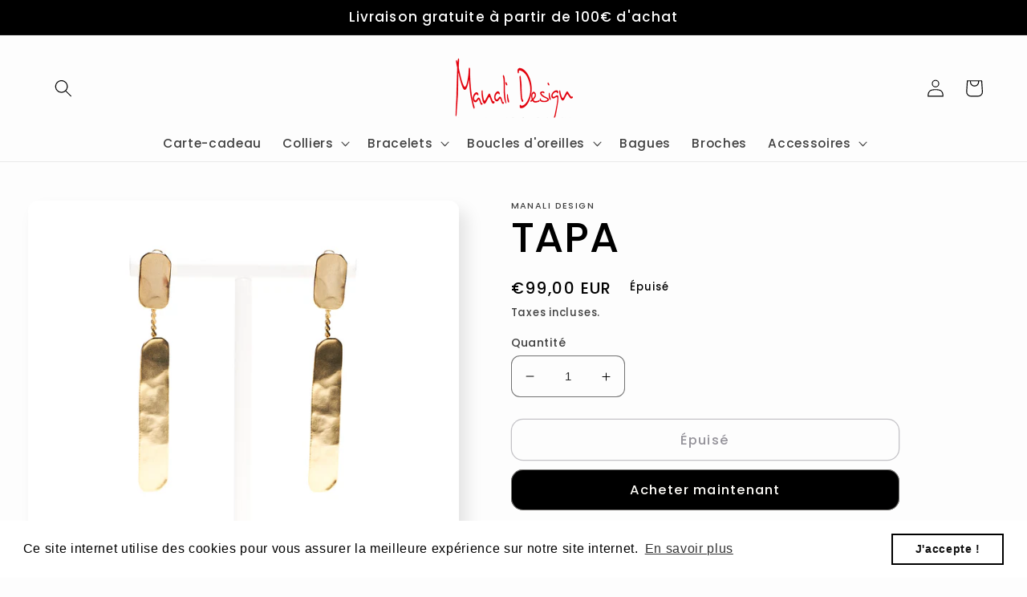

--- FILE ---
content_type: text/javascript
request_url: https://manalidesign.fr/cdn/shop/t/3/assets/globocheckout.lib.js?v=123078136667041530111667296352
body_size: 13257
content:
(function(t,e){typeof exports=="object"&&typeof module!="undefined"?module.exports=e():typeof define=="function"&&define.amd?define(e):(t=t||self).Liquid=e()})(this,function(){"use strict";var r=function(t2,e2){return(r=Object.setPrototypeOf||{__proto__:[]}instanceof Array&&function(t3,e3){t3.__proto__=e3}||function(t3,e3){for(var n2 in e3)e3.hasOwnProperty(n2)&&(t3[n2]=e3[n2])})(t2,e2)};function i(t2,e2){function n2(){this.constructor=t2}r(t2,e2),t2.prototype=e2===null?Object.create(e2):(n2.prototype=e2.prototype,new n2)}var m=function(){return(m=Object.assign||function(t2){for(var e2,n2=1,r2=arguments.length;n2<r2;n2++)for(var i2 in e2=arguments[n2])Object.prototype.hasOwnProperty.call(e2,i2)&&(t2[i2]=e2[i2]);return t2}).apply(this,arguments)};function p(s2,o2,u2,a2){return new(u2||(u2=Promise))(function(t2,e2){function n2(t3){try{i2(a2.next(t3))}catch(t4){e2(t4)}}function r2(t3){try{i2(a2.throw(t3))}catch(t4){e2(t4)}}function i2(e3){e3.done?t2(e3.value):new u2(function(t3){t3(e3.value)}).then(n2,r2)}i2((a2=a2.apply(s2,o2||[])).next())})}function d(n2,r2){var i2,s2,o2,t2,u2={label:0,sent:function(){if(1&o2[0])throw o2[1];return o2[1]},trys:[],ops:[]};return t2={next:e2(0),throw:e2(1),return:e2(2)},typeof Symbol=="function"&&(t2[Symbol.iterator]=function(){return this}),t2;function e2(e3){return function(t3){return function(e4){if(i2)throw new TypeError("Generator is already executing.");for(;u2;)try{if(i2=1,s2&&(o2=2&e4[0]?s2.return:e4[0]?s2.throw||((o2=s2.return)&&o2.call(s2),0):s2.next)&&!(o2=o2.call(s2,e4[1])).done)return o2;switch(s2=0,o2&&(e4=[2&e4[0],o2.value]),e4[0]){case 0:case 1:o2=e4;break;case 4:return u2.label++,{value:e4[1],done:!1};case 5:u2.label++,s2=e4[1],e4=[0];continue;case 7:e4=u2.ops.pop(),u2.trys.pop();continue;default:if(!(o2=0<(o2=u2.trys).length&&o2[o2.length-1])&&(e4[0]===6||e4[0]===2)){u2=0;continue}if(e4[0]===3&&(!o2||e4[1]>o2[0]&&e4[1]<o2[3])){u2.label=e4[1];break}if(e4[0]===6&&u2.label<o2[1]){u2.label=o2[1],o2=e4;break}if(o2&&u2.label<o2[2]){u2.label=o2[2],u2.ops.push(e4);break}o2[2]&&u2.ops.pop(),u2.trys.pop();continue}e4=r2.call(n2,u2)}catch(t4){e4=[6,t4],s2=0}finally{i2=o2=0}if(5&e4[0])throw e4[1];return{value:e4[0]?e4[1]:void 0,done:!0}}([e3,t3])}}}var s=function(){function t2(){}return t2.prototype.valueOf=function(){},t2.prototype.liquidMethodMissing=function(t3){},t2}(),e=Object.prototype.toString;function g(t2){return e.call(t2)==="[object String]"}function u(t2){return typeof t2=="function"}function a(t2){return f(t2)?"":(t2=l(t2),String(t2))}function o(t2){return t2 instanceof s?t2.valueOf():t2}function c(t2){return typeof t2=="number"}function l(t2){return u(t2.toLiquid)?l(t2.toLiquid()):t2}function f(t2){return t2==null}function v(t2){return e.call(t2)==="[object Array]"}function h(t2,e2){for(var n2 in t2=t2||{})if(t2.hasOwnProperty(n2)&&e2(t2[n2],n2,t2)===!1)break;return t2}function w(t2){return t2[t2.length-1]}function y(t2){var e2=typeof t2;return t2!==null&&(e2==="object"||e2==="function")}function b(t2,e2,n2){n2===void 0&&(n2=1);for(var r2=[],i2=t2;i2<e2;i2+=n2)r2.push(i2);return r2}function T(t2,e2,n2){n2===void 0&&(n2=" ");for(var r2=e2-(t2=String(t2)).length;0<r2--;)t2=n2+t2;return t2}var t=function(r2){function t2(t3,e2){var n2=r2.call(this,t3.message)||this;return n2.originalError=t3,n2.token=e2,n2}return i(t2,r2),t2.prototype.update=function(){var i2,s2,t3,o2,e2=this.originalError,n2=(i2=this.token,s2=i2.input.split("\n"),t3=Math.max(i2.line-2,1),o2=Math.min(i2.line+3,s2.length),b(t3,o2+1).map(function(t4){var e3=t4===i2.line?">> ":"   ",n3=T(String(t4),String(o2).length),r3=s2[t4-1];return""+e3+n3+"| "+r3}).join("\n"));this.message=function(t4,e3){return e3.file&&(t4+=", file:"+e3.file),t4+=", line:"+e3.line+", col:"+e3.col}(e2.message,this.token),this.stack=this.message+"\n"+n2+"\n"+this.stack+"\nFrom "+e2.stack},t2}(Error),x=function(r2){function t2(t3,e2){var n2=r2.call(this,new Error(t3),e2)||this;return n2.name="TokenizationError",r2.prototype.update.call(n2),n2}return i(t2,r2),t2}(t),n=function(r2){function t2(t3,e2){var n2=r2.call(this,t3,e2)||this;return n2.name="ParseError",n2.message=t3.message,r2.prototype.update.call(n2),n2}return i(t2,r2),t2}(t),E=function(r2){function t2(t3,e2){var n2=r2.call(this,t3,e2.token)||this;return n2.name="RenderError",n2.message=t3.message,r2.prototype.update.call(n2),n2}return i(t2,r2),t2}(t),k=function(n2){function t2(t3){var e2=n2.call(this,t3)||this;return e2.resolvedHTML="",e2.name="RenderBreakError",e2.message=t3+"",e2}return i(t2,n2),t2}(Error),R=function(n2){function t2(t3){var e2=n2.call(this,t3)||this;return e2.name="AssertionError",e2.message=t3+"",e2}return i(t2,n2),t2}(Error);function q(t2,e2){if(!t2)throw new R(e2=e2||"expect "+t2+" to be true")}var S={root:["."],cache:!1,extname:"",dynamicPartials:!0,trimTagRight:!1,trimTagLeft:!1,trimOutputRight:!1,trimOutputLeft:!1,greedy:!0,tagDelimiterLeft:"{%",tagDelimiterRight:"%}",outputDelimiterLeft:"{{",outputDelimiterRight:"}}",strictFilters:!1,strictVariables:!1};function O(t2){var e2;return(t2=t2||{}).hasOwnProperty("root")&&(t2.root=v(e2=t2.root)?e2:g(e2)?[e2]:[]),t2}function M(t2){return m({},S,t2)}var L=function(){function t2(t3,e2){t3===void 0&&(t3={}),this.scopes=[{}],this.registers={},this.opts=M(e2),this.environments=t3}return t2.prototype.getRegister=function(t3,e2){return e2===void 0&&(e2={}),this.registers[t3]=this.registers[t3]||e2},t2.prototype.setRegister=function(t3,e2){return this.registers[t3]=e2},t2.prototype.getAll=function(){return[this.environments].concat(this.scopes).reduce(function(t3,e2){return m(t3,e2)},{})},t2.prototype.get=function(o2){return p(this,void 0,void 0,function(){var e2,n2,r2,i2,s2;return d(this,function(t3){switch(t3.label){case 0:return[4,this.parseProp(o2)];case 1:for(e2=t3.sent(),n2=this.findScope(e2[0])||this.environments,r2=0,i2=e2;r2<i2.length;r2++)if(s2=i2[r2],f(n2=D(n2,s2))&&this.opts.strictVariables)throw new TypeError("undefined variable: "+s2);return[2,n2]}})})},t2.prototype.push=function(t3){return this.scopes.push(t3)},t2.prototype.pop=function(){return this.scopes.pop()},t2.prototype.front=function(){return this.scopes[0]},t2.prototype.findScope=function(t3){for(var e2=this.scopes.length-1;0<=e2;e2--){var n2=this.scopes[e2];if(t3 in n2)return n2}return null},t2.prototype.parseProp=function(a2){return p(this,void 0,void 0,function(){function e2(){r2.length&&n2.push(r2),r2=""}var n2,r2,i2,s2,o2,u2;return d(this,function(t3){switch(t3.label){case 0:a2=String(a2),n2=[],r2="",s2=0,t3.label=1;case 1:if(!(s2<a2.length))return[3,10];switch(a2[s2]){case"[":return[3,2];case".":return[3,7]}return[3,8];case 2:return e2(),o2=a2[s2+1],/['"]/.test(o2)?(q((i2=a2.indexOf(o2,s2+2))!==-1,"unbalanced "+o2+": "+a2),r2=a2.slice(s2+2,i2),e2(),s2=i2+2,[3,6]):[3,3];case 3:return q((i2=function(t4,e3){for(var n3=1,r3=e3;r3<t4.length;r3++)if(t4[r3]==="["&&n3++,t4[r3]==="]"&&--n3===0)return r3;return-1}(a2,s2+1))!==-1,"unbalanced []: "+a2),r2=a2.slice(s2+1,i2),/^[+-]?\d+$/.test(r2)?[3,5]:(u2=String,[4,this.get(r2)]);case 4:r2=u2.apply(void 0,[t3.sent()]),t3.label=5;case 5:e2(),s2=i2+1,t3.label=6;case 6:return[3,9];case 7:return e2(),s2++,[3,9];case 8:r2+=a2[s2++],t3.label=9;case 9:return[3,1];case 10:if(e2(),!n2.length)throw new TypeError('invalid path:"'+a2+'"');return[2,n2]}})})},t2}();function D(t2,e2){return f(t2)?t2:(t2=l(t2))instanceof s?u(t2[e2])?t2[e2]():t2.hasOwnProperty(e2)?t2[e2]:t2.liquidMethodMissing(e2):e2==="size"?f((n2=t2).size)&&(v(n2)||g(n2))?n2.length:n2.size:t2[e2];var n2}var P=Object.freeze({ParseError:n,TokenizationError:x,RenderBreakError:k,AssertionError:R,Drop:s}),F={readFile:function(r2){return p(this,void 0,void 0,function(){return d(this,function(t2){return[2,new Promise(function(t3,e2){var n2=new XMLHttpRequest;n2.onload=function(){200<=n2.status&&n2.status<300?t3(n2.responseText):e2(new Error(n2.statusText))},n2.onerror=function(){e2(new Error("An error occurred whilst receiving the response."))},n2.open("GET",r2),n2.send()})]})})},resolve:function(t2,e2,i2){return t2.length&&w(t2)!=="/"&&(t2+="/"),function(t3,e3){var n2=document.createElement("base");n2.href=t3;var r2=document.getElementsByTagName("head")[0];r2.insertBefore(n2,r2.firstChild);var i3=document.createElement("a");i3.href=e3;var s2=i3.href;return r2.removeChild(n2),s2}(t2,e2).replace(/^(\w+:\/\/[^/]+)(\/[^?]+)/,function(t3,e3,n2){var r2=n2.split("/").pop();return/\.\w+$/.test(r2)?t3:e3+n2+i2})},exists:function(){return p(this,void 0,void 0,function(){return d(this,function(t2){return[2,!0]})})}},U=function(t2,e2,n2,r2,i2){this.trimLeft=!1,this.trimRight=!1,this.type="notset",this.col=r2,this.line=n2,this.raw=t2,this.value=t2,this.input=e2,this.file=i2},j=function(f2){function t2(t3,e2,n2,r2,i2,s2,o2,u2){var a2=f2.call(this,t3,n2,r2,i2,u2)||this,c2=e2[0]==="-",l2=w(e2)==="-";return a2.value=e2.slice(c2?1:0,l2?-1:e2.length).trim(),a2.trimLeft=c2||s2,a2.trimRight=l2||o2,a2}return i(t2,f2),t2}(U),_=new RegExp(/'[^']*'/.source+"|"+/"[^"]*"/.source),A=new RegExp("(?:"+_.source+"|[^'\"])*"),H=/[+-]?(?:\d+\.?\d*|\.?\d+)/,N=/[\w-]+[?]?/,z=new RegExp("\\[(?:"+_.source+"|[\\w-\\.]+)\\]"),Y=new RegExp("(?:"+_.source+"|"+/true|false/.source+"|"+H.source+")"),$2=new RegExp(N.source+"(?:\\."+N.source+"|"+z.source+")*"),I=new RegExp("(?:"+$2.source+"|"+H.source+")"),C=new RegExp("\\("+I.source+"\\.\\."+I.source+"\\)"),B=new RegExp("\\(("+I.source+")\\.\\.("+I.source+")\\)"),V=new RegExp("(?:"+$2.source+"|"+Y.source+"|"+C.source+")"),G=new RegExp("(?:"+N.source+")\\s*:\\s*(?:"+V.source+")"),W=new RegExp("("+N.source+")\\s*:\\s*("+V.source+")","g"),J=new RegExp("^\\s*("+N.source+")\\s*([\\s\\S]*?)\\s*$"),X=new RegExp("^"+_.source+"$"),K=new RegExp("^"+B.source+"$"),Q=[/\s+or\s+/,/\s+and\s+/,/==|!=|<=|>=|<|>|\s+contains\s+/],Z=function(c2){function t2(t3,e2,n2,r2,i2,s2,o2){var u2=c2.call(this,t3,e2,n2,r2,i2,s2.trimTagLeft,s2.trimTagRight,o2)||this;u2.type="tag";var a2=u2.value.match(J);if(!a2)throw new x("illegal tag syntax",u2);return u2.name=a2[1],u2.args=a2[2],u2}return i(t2,c2),t2.is=function(t3){return t3.type==="tag"},t2}(j),tt=function(o2){function t2(t3,e2,n2,r2,i2){var s2=o2.call(this,t3,e2,n2,r2,i2)||this;return s2.type="html",s2.value=t3,s2}return i(t2,o2),t2.is=function(t3){return t3.type==="html"},t2}(U);function et(t2,e2){if(t2&&tt.is(t2)){var n2=e2?/\s+$/g:/[\t\r ]*$/g;t2.value=t2.value.replace(n2,"")}}function nt(t2,e2){if(t2&&tt.is(t2)){var n2=e2?/^\s+/g:/^[\t\r ]*\n?/g;t2.value=t2.value.replace(n2,"")}}var rt,it,st=function(a2){function t2(t3,e2,n2,r2,i2,s2,o2){var u2=a2.call(this,t3,e2,n2,r2,i2,s2.trimOutputLeft,s2.trimOutputRight,o2)||this;return u2.type="output",u2}return i(t2,a2),t2.is=function(t3){return t3.type==="output"},t2}(j);(it=rt||(rt={}))[it.HTML=0]="HTML",it[it.OUTPUT=1]="OUTPUT",it[it.TAG=2]="TAG";var ot=function(){function t2(t3){this.options=M(t3)}return t2.prototype.tokenize=function(t3,e2){for(var n2=[],r2=this.options,i2=r2.tagDelimiterLeft,s2=r2.tagDelimiterRight,o2=r2.outputDelimiterLeft,u2=r2.outputDelimiterRight,a2=0,c2=1,l2=rt.HTML,f2="",h2=0,p2=1,d2=1;a2<t3.length;){if(t3[a2]==="\n"&&(c2++,h2=a2+1),l2===rt.HTML){if(t3.substr(a2,o2.length)===o2){f2&&n2.push(new tt(f2,t3,p2,d2,e2)),p2=c2,d2=a2-h2+1,a2+=(f2=o2).length,l2=rt.OUTPUT;continue}if(t3.substr(a2,i2.length)===i2){f2&&n2.push(new tt(f2,t3,p2,d2,e2)),p2=c2,d2=a2-h2+1,a2+=(f2=i2).length,l2=rt.TAG;continue}}else{if(l2===rt.OUTPUT&&t3.substr(a2,u2.length)===u2){f2+=u2,n2.push(new st(f2,f2.slice(o2.length,-u2.length),t3,p2,d2,this.options,e2)),f2="",p2=c2,d2=(a2+=u2.length)-h2+1,l2=rt.HTML;continue}if(t3.substr(a2,s2.length)===s2){f2+=s2,n2.push(new Z(f2,f2.slice(i2.length,-s2.length),t3,p2,d2,this.options,e2)),f2="",p2=c2,d2=(a2+=s2.length)-h2+1,l2=rt.HTML;continue}}f2+=t3[a2++]}if(l2===rt.HTML)return f2&&n2.push(new tt(f2,t3,p2,d2,e2)),function(t4,e3){e3=m({greedy:!0},e3);for(var n3=!1,r3=0;r3<t4.length;r3++){var i3=t4[r3];!n3&&i3.trimLeft&&et(t4[r3-1],e3.greedy),Z.is(i3)&&(i3.name==="raw"?n3=!0:i3.name==="endraw"&&(n3=!1)),!n3&&i3.trimRight&&nt(t4[r3+1],e3.greedy)}}(n2,this.options),n2;var g2=l2===rt.OUTPUT?"output":"tag",v2=16<f2.length?f2.slice(0,13)+"...":f2;throw new x(g2+' "'+v2+'" not closed',new U(f2,t3,p2,d2,e2))},t2}(),ut=function(){function t2(){}return t2.prototype.renderTemplates=function(u2,a2){return p(this,void 0,void 0,function(){var e2,n2,r2,i2,s2,o2;return d(this,function(t3){switch(t3.label){case 0:q(a2,"unable to evalTemplates: context undefined"),e2="",n2=0,r2=u2,t3.label=1;case 1:if(!(n2<r2.length))return[3,6];i2=r2[n2],t3.label=2;case 2:return t3.trys.push([2,4,,5]),s2=e2,[4,i2.render(a2)];case 3:return e2=s2+t3.sent(),[3,5];case 4:throw(o2=t3.sent()).name==="RenderBreakError"?(o2.resolvedHTML=e2,o2):o2.name==="RenderError"?o2:new E(o2,i2);case 5:return n2++,[3,1];case 6:return[2,e2]}})})},t2}();function at(t2){return t2&&u(t2.equals)}var ct=function(t2){function e2(){return t2!==null&&t2.apply(this,arguments)||this}return i(e2,t2),e2.prototype.equals=function(t3){return g(t3)||v(t3)?t3.length===0:!!y(t3)&&Object.keys(t3).length===0},e2.prototype.gt=function(){return!1},e2.prototype.geq=function(){return!1},e2.prototype.lt=function(){return!1},e2.prototype.leq=function(){return!1},e2.prototype.valueOf=function(){return""},e2}(s),lt=function(e2){function t2(){return e2!==null&&e2.apply(this,arguments)||this}return i(t2,e2),t2.prototype.equals=function(t3){return t3===!1||!!f(o(t3))||(g(t3)?/^\s*$/.test(t3):e2.prototype.equals.call(this,t3))},t2}(ct),ft=function(t2){function e2(){return t2!==null&&t2.apply(this,arguments)||this}return i(e2,t2),e2.prototype.equals=function(t3){return f(o(t3))||t3 instanceof lt},e2.prototype.gt=function(){return!1},e2.prototype.geq=function(){return!1},e2.prototype.lt=function(){return!1},e2.prototype.leq=function(){return!1},e2.prototype.valueOf=function(){return null},e2}(s),ht={"==":function(t2,e2){return at(t2)?t2.equals(e2):at(e2)?e2.equals(t2):t2===e2},"!=":function(t2,e2){return at(t2)?!t2.equals(e2):at(e2)?!e2.equals(t2):t2!==e2},">":function(t2,e2){return at(t2)?t2.gt(e2):at(e2)?e2.lt(t2):e2<t2},"<":function(t2,e2){return at(t2)?t2.lt(e2):at(e2)?e2.gt(t2):t2<e2},">=":function(t2,e2){return at(t2)?t2.geq(e2):at(e2)?e2.leq(t2):e2<=t2},"<=":function(t2,e2){return at(t2)?t2.leq(e2):at(e2)?e2.geq(t2):t2<=e2},contains:function(t2,e2){return!(!t2||!u(t2.indexOf))&&-1<t2.indexOf(e2)},and:function(t2,e2){return mt(t2)&&mt(e2)},or:function(t2,e2){return mt(t2)||mt(e2)}};function pt(f2,h2){return p(this,void 0,void 0,function(){var e2,n2,r2,i2,s2,o2,u2,a2,c2,l2;return d(this,function(t2){switch(t2.label){case 0:q(h2,"unable to parseExp: scope undefined"),e2=Q,r2=0,t2.label=1;case 1:return r2<e2.length?(i2=e2[r2],s2=new RegExp("^("+A.source+")("+i2.source+")("+A.source+")$"),(n2=f2.match(s2))?[4,pt(n2[1],h2)]:[3,4]):[3,5];case 2:return o2=t2.sent(),u2=ht[n2[2].trim()],[4,pt(n2[3],h2)];case 3:return a2=t2.sent(),[2,u2(o2,a2)];case 4:return r2++,[3,1];case 5:return(n2=f2.match(K))?[4,vt(n2[1],h2)]:[3,8];case 6:return c2=t2.sent(),[4,vt(n2[2],h2)];case 7:return l2=t2.sent(),[2,b(+c2,+l2+1)];case 8:return[2,gt(f2,h2)]}})})}function dt(n2,r2){return p(this,void 0,void 0,function(){var e2;return d(this,function(t2){switch(t2.label){case 0:return e2=o,[4,pt(n2,r2)];case 1:return[2,e2.apply(void 0,[t2.sent()])]}})})}function gt(e2,n2){return p(this,void 0,void 0,function(){return d(this,function(t2){return e2?(e2=e2.trim())==="true"?[2,!0]:e2==="false"?[2,!1]:e2==="nil"||e2==="null"?[2,new ft]:e2==="empty"?[2,new ct]:e2==="blank"?[2,new lt]:isNaN(Number(e2))?e2[0]!=='"'&&e2[0]!=="'"||e2[0]!==w(e2)?[2,n2.get(e2)]:[2,e2.slice(1,-1)]:[2,Number(e2)]:[2,null]})})}function vt(n2,r2){return p(this,void 0,void 0,function(){var e2;return d(this,function(t2){switch(t2.label){case 0:return e2=o,[4,gt(n2,r2)];case 1:return[2,e2.apply(void 0,[t2.sent()])]}})})}function mt(t2){return!wt(t2)}function wt(t2){return t2===!1||t2==null}var yt=function(){function c2(){}return c2.create=function(u2,a2){return p(this,void 0,void 0,function(){var e2,n2,r2,i2,s2,o2;return d(this,function(t2){switch(t2.label){case 0:e2=new c2,W.lastIndex=0,t2.label=1;case 1:return(n2=W.exec(u2))?(r2=n2[1],i2=n2[2],s2=e2,o2=r2,[4,gt(i2,a2)]):[3,3];case 2:return s2[o2]=t2.sent(),[3,1];case 3:return[2,e2]}})})},c2}(),bt=function(t2){this.token=t2},Tt=function(s2){function o2(t2,e2,n2){var r2=s2.call(this,t2)||this;r2.name=t2.name;var i2=o2.impls[t2.name];return q(i2,"tag "+t2.name+" not found"),r2.impl=Object.create(i2),r2.impl.liquid=n2,r2.impl.parse&&r2.impl.parse(t2,e2),r2}return i(o2,s2),o2.prototype.render=function(s3){return p(this,void 0,void 0,function(){var e2,n2,r2,i2;return d(this,function(t2){switch(t2.label){case 0:return[4,yt.create(this.token.args,s3)];case 1:return e2=t2.sent(),u((n2=this.impl).render)?(i2=a,[4,n2.render(s3,e2)]):[3,3];case 2:return r2=i2.apply(void 0,[t2.sent()]),[3,4];case 3:r2="",t2.label=4;case 4:return[2,r2]}})})},o2.register=function(t2,e2){o2.impls[t2]=e2},o2.clear=function(){o2.impls={}},o2.impls={},o2}(bt),xt=function(){function i2(t2,e2,n2){var r2=i2.impls[t2];if(!r2&&n2)throw new TypeError("undefined filter: "+t2);this.name=t2,this.impl=r2||function(t3){return t3},this.args=e2}return i2.prototype.render=function(l2,f2){return p(this,void 0,void 0,function(){var e2,n2,r2,i3,s2,o2,u2,a2,c2;return d(this,function(t2){switch(t2.label){case 0:e2=[],n2=0,r2=this.args,t2.label=1;case 1:return n2<r2.length?(i3=r2[n2],v(i3)?(o2=(s2=e2).push,u2=[i3[0]],[4,gt(i3[1],f2)]):[3,3]):[3,6];case 2:return o2.apply(s2,[u2.concat([t2.sent()])]),[3,5];case 3:return c2=(a2=e2).push,[4,gt(i3,f2)];case 4:c2.apply(a2,[t2.sent()]),t2.label=5;case 5:return n2++,[3,1];case 6:return[2,this.impl.apply({context:f2},[l2].concat(e2))]}})})},i2.register=function(t2,e2){i2.impls[t2]=e2},i2.clear=function(){i2.impls={}},i2.impls={},i2}(),Et,kt,Rt=function(){function t2(t3,e2){this.handlers={},this.stopRequested=!1,this.tokens=t3,this.parseToken=e2}return t2.prototype.on=function(t3,e2){return this.handlers[t3]=e2,this},t2.prototype.trigger=function(t3,e2){var n2=this.handlers[t3];return!!n2&&(n2(e2),!0)},t2.prototype.start=function(){var t3;for(this.trigger("start");!this.stopRequested&&(t3=this.tokens.shift());)if(!(this.trigger("token",t3)||Z.is(t3)&&this.trigger("tag:"+t3.name,t3))){var e2=this.parseToken(t3,this.tokens);this.trigger("template",e2)}return this.stopRequested||this.trigger("end"),this},t2.prototype.stop=function(){return this.stopRequested=!0,this},t2}(),qt=function(){function r2(t2,e2){this.filters=[];var n2=r2.tokenize(t2);this.strictFilters=e2,this.initial=n2[0],this.parseFilters(n2,1)}return r2.prototype.parseFilters=function(t2,e2){for(var n2=e2;n2<t2.length;)if(t2[n2]==="|"){for(var r3=++n2;n2<t2.length&&t2[n2]!=="|";)n2++;this.parseFilter(t2,r3,n2)}else n2++},r2.prototype.parseFilter=function(t2,e2,n2){for(var r3,i2,s2=t2[e2],o2=[],u2=e2+1;u2<n2+1;u2++)u2===n2||t2[u2]===","?((r3||i2)&&o2.push(r3?[r3,i2]:i2),i2=r3=void 0):t2[u2]===":"?(r3=i2,i2=void 0):i2===void 0&&(i2=t2[u2]);this.filters.push(new xt(s2,o2,this.strictFilters))},r2.prototype.value=function(i2){return p(this,void 0,void 0,function(){var e2,n2,r3;return d(this,function(t2){switch(t2.label){case 0:return[4,pt(this.initial,i2)];case 1:e2=t2.sent(),n2=0,r3=this.filters,t2.label=2;case 2:return n2<r3.length?[4,r3[n2].render(e2,i2)]:[3,5];case 3:e2=t2.sent(),t2.label=4;case 4:return n2++,[3,2];case 5:return[2,e2]}})})},r2.tokenize=function(t2){for(var e2=[],n2=0;n2<t2.length;){var r3=t2[n2];if(r3==='"'||r3==="'"){var i2=n2;for(n2+=2;n2<t2.length&&t2[n2-1]!==r3;++n2);e2.push(t2.slice(i2,n2))}else if(/\s/.test(r3))n2++;else if(/[|,:]/.test(r3))e2.push(t2[n2++]);else{for(i2=n2++;n2<t2.length&&!/[|,:\s]/.test(t2[n2]);++n2);e2.push(t2.slice(i2,n2))}}return e2},r2}(),St=function(r2){function t2(t3,e2){var n2=r2.call(this,t3)||this;return n2.value=new qt(t3.value,e2),n2}return i(t2,r2),t2.prototype.render=function(e2){return p(this,void 0,void 0,function(){return d(this,function(t3){switch(t3.label){case 0:return[4,this.value.value(e2)];case 1:return[2,a(o(t3.sent()))]}})})},t2}(bt),Ot=function(n2){function t2(t3){var e2=n2.call(this,t3)||this;return e2.str=t3.value,e2}return i(t2,n2),t2.prototype.render=function(){return p(this,void 0,void 0,function(){return d(this,function(t3){return[2,this.str]})})},t2}(bt),Mt=function(){function t2(t3){this.liquid=t3}return t2.prototype.parse=function(t3){for(var e2,n2=[];e2=t3.shift();)n2.push(this.parseToken(e2,t3));return n2},t2.prototype.parseToken=function(e2,t3){try{return Z.is(e2)?new Tt(e2,t3,this.liquid):st.is(e2)?new St(e2,this.liquid.options.strictFilters):new Ot(e2)}catch(t4){throw new n(t4,e2)}},t2.prototype.parseStream=function(t3){var n2=this;return new Rt(t3,function(t4,e2){return n2.parseToken(t4,e2)})},t2}(),Lt=new RegExp("("+N.source+")\\s*=([^]*)"),Dt={parse:function(t2){var e2=t2.args.match(Lt);q(e2,"illegal token "+t2.raw),this.key=e2[1],this.value=e2[2]},render:function(r2){return p(this,void 0,void 0,function(){var e2,n2;return d(this,function(t2){switch(t2.label){case 0:return e2=r2.front(),n2=this.key,[4,this.liquid.evalValue(this.value,r2)];case 1:return e2[n2]=t2.sent(),[2]}})})}},Pt=function(n2){function t2(t3){var e2=n2.call(this)||this;return e2.i=0,e2.length=t3,e2}return i(t2,n2),t2.prototype.next=function(){this.i++},t2.prototype.index0=function(){return this.i},t2.prototype.index=function(){return this.i+1},t2.prototype.first=function(){return this.i===0},t2.prototype.last=function(){return this.i===this.length-1},t2.prototype.rindex=function(){return this.length-this.i},t2.prototype.rindex0=function(){return this.length-this.i-1},t2.prototype.valueOf=function(){return JSON.stringify(this)},t2}(s),Ft=new RegExp("^("+N.source+")\\s+in\\s+("+V.source+")(?:\\s+"+G.source+")*(?:\\s+(reversed))?(?:\\s+"+G.source+")*$"),Ut={type:"block",parse:function(t2,e2){var n2,r2=this,i2=Ft.exec(t2.args);q(i2,"illegal tag: "+t2.raw),this.variable=i2[1],this.collection=i2[2],this.reversed=!!i2[3],this.templates=[],this.elseTemplates=[];var s2=this.liquid.parser.parseStream(e2).on("start",function(){return n2=r2.templates}).on("tag:else",function(){return n2=r2.elseTemplates}).on("tag:endfor",function(){return s2.stop()}).on("template",function(t3){return n2.push(t3)}).on("end",function(){throw new Error("tag "+t2.raw+" not closed")});s2.start()},render:function(f2,h2){return p(this,void 0,void 0,function(){var e2,n2,r2,i2,s2,o2,u2,a2,c2,l2;return d(this,function(t2){switch(t2.label){case 0:return[4,pt(this.collection,f2)];case 1:if(v(e2=t2.sent())||(g(e2)&&0<e2.length?e2=[e2]:y(e2)&&(e2=Object.keys(e2).map(function(t3){return[t3,e2[t3]]}))),!v(e2)||!e2.length)return[2,this.liquid.renderer.renderTemplates(this.elseTemplates,f2)];n2=h2.offset||0,r2=h2.limit===void 0?e2.length:h2.limit,e2=e2.slice(n2,n2+r2),this.reversed&&e2.reverse(),i2={forloop:new Pt(e2.length)},f2.push(i2),s2="",o2=0,u2=e2,t2.label=2;case 2:if(!(o2<u2.length))return[3,8];a2=u2[o2],i2[this.variable]=a2,t2.label=3;case 3:return t2.trys.push([3,5,,6]),c2=s2,[4,this.liquid.renderer.renderTemplates(this.templates,f2)];case 4:return s2=c2+t2.sent(),[3,6];case 5:if((l2=t2.sent()).name!=="RenderBreakError")throw l2;return s2+=l2.resolvedHTML,l2.message==="break"?[3,8]:[3,6];case 6:i2.forloop.next(),t2.label=7;case 7:return o2++,[3,2];case 8:return f2.pop(),[2,s2]}})})}},jt=new RegExp("("+N.source+")"),_t={parse:function(t2,e2){var n2=this,r2=t2.args.match(jt);q(r2,t2.args+" not valid identifier"),this.variable=r2[1],this.templates=[];var i2=this.liquid.parser.parseStream(e2);i2.on("tag:endcapture",function(){return i2.stop()}).on("template",function(t3){return n2.templates.push(t3)}).on("end",function(){throw new Error("tag "+t2.raw+" not closed")}),i2.start()},render:function(n2){return p(this,void 0,void 0,function(){var e2;return d(this,function(t2){switch(t2.label){case 0:return[4,this.liquid.renderer.renderTemplates(this.templates,n2)];case 1:return e2=t2.sent(),n2.front()[this.variable]=e2,[2]}})})}},At={parse:function(t2,e2){var n2=this;this.cond=t2.args,this.cases=[],this.elseTemplates=[];var r2=[],i2=this.liquid.parser.parseStream(e2).on("tag:when",function(t3){n2.cases.push({val:t3.args,templates:r2=[]})}).on("tag:else",function(){return r2=n2.elseTemplates}).on("tag:endcase",function(){return i2.stop()}).on("template",function(t3){return r2.push(t3)}).on("end",function(){throw new Error("tag "+t2.raw+" not closed")});i2.start()},render:function(s2){return p(this,void 0,void 0,function(){var e2,n2,r2,i2;return d(this,function(t2){switch(t2.label){case 0:e2=0,t2.label=1;case 1:return e2<this.cases.length?[4,dt((n2=this.cases[e2]).val,s2)]:[3,5];case 2:return r2=t2.sent(),[4,dt(this.cond,s2)];case 3:if(i2=t2.sent(),r2===i2)return[2,this.liquid.renderer.renderTemplates(n2.templates,s2)];t2.label=4;case 4:return e2++,[3,1];case 5:return[2,this.liquid.renderer.renderTemplates(this.elseTemplates,s2)]}})})}},Ht={parse:function(t2,e2){var n2=this.liquid.parser.parseStream(e2);n2.on("token",function(t3){t3.name==="endcomment"&&n2.stop()}).on("end",function(){throw new Error("tag "+t2.raw+" not closed")}),n2.start()}};(kt=Et||(Et={}))[kt.OUTPUT=0]="OUTPUT",kt[kt.STORE=1]="STORE";var Nt=Et,zt=/[^\s,]+/,Yt=new RegExp("with\\s+("+V.source+")"),$t={parse:function(t2){var e2=zt.exec(t2.args);e2&&(this.staticValue=e2[0]),(e2=V.exec(t2.args))&&(this.value=e2[0]),(e2=Yt.exec(t2.args))&&(this.with=e2[1])},render:function(c2,l2){return p(this,void 0,void 0,function(){var e2,n2,r2,i2,s2,o2,u2,a2;return d(this,function(t2){switch(t2.label){case 0:return c2.opts.dynamicPartials?X.exec(this.value)?(n2=this.value.slice(1,-1),[4,this.liquid.parseAndRender(n2,c2.getAll(),c2.opts)]):[3,2]:[3,5];case 1:return e2=t2.sent(),[3,4];case 2:return[4,vt(this.value,c2)];case 3:e2=t2.sent(),t2.label=4;case 4:return[3,6];case 5:e2=this.staticValue,t2.label=6;case 6:return q(e2,"cannot include with empty filename"),r2=c2.getRegister("blocks"),i2=c2.getRegister("blockMode"),c2.setRegister("blocks",{}),c2.setRegister("blockMode",Nt.OUTPUT),this.with?(s2=l2,o2=e2,[4,gt(this.with,c2)]):[3,8];case 7:s2[o2]=t2.sent(),t2.label=8;case 8:return[4,this.liquid.getTemplate(e2,c2.opts)];case 9:return u2=t2.sent(),c2.push(l2),[4,this.liquid.renderer.renderTemplates(u2,c2)];case 10:return a2=t2.sent(),c2.pop(),c2.setRegister("blocks",r2),c2.setRegister("blockMode",i2),[2,a2]}})})}},It={parse:function(t2){var e2=t2.args.match(N);q(e2,"illegal identifier "+t2.args),this.variable=e2[0]},render:function(t2){var e2=t2.environments;return c(e2[this.variable])||(e2[this.variable]=0),--e2[this.variable]}},Ct=new RegExp("^(?:("+V.source+")\\s*:\\s*)?(.*)$"),Bt=new RegExp(V.source,"g"),Vt={parse:function(t2){var e2=Ct.exec(t2.args);q(e2,"illegal tag: "+t2.raw),this.group=e2[1]||"";var n2=e2[2];for(this.candidates=[];e2=Bt.exec(n2);)this.candidates.push(e2[0]);q(this.candidates.length,"empty candidates: "+t2.raw)},render:function(o2){return p(this,void 0,void 0,function(){var e2,n2,r2,i2,s2;return d(this,function(t2){switch(t2.label){case 0:return[4,vt(this.group,o2)];case 1:return e2=t2.sent(),n2="cycle:"+e2+":"+this.candidates.join(","),r2=o2.getRegister("cycle"),(i2=r2[n2])===void 0&&(i2=r2[n2]=0),s2=this.candidates[i2],i2=(i2+1)%this.candidates.length,r2[n2]=i2,[2,vt(s2,o2)]}})})}},Gt={parse:function(t2,e2){var n2,r2=this;this.branches=[],this.elseTemplates=[];var i2=this.liquid.parser.parseStream(e2).on("start",function(){return r2.branches.push({cond:t2.args,templates:n2=[]})}).on("tag:elsif",function(t3){r2.branches.push({cond:t3.args,templates:n2=[]})}).on("tag:else",function(){return n2=r2.elseTemplates}).on("tag:endif",function(){return i2.stop()}).on("template",function(t3){return n2.push(t3)}).on("end",function(){throw new Error("tag "+t2.raw+" not closed")});i2.start()},render:function(i2){return p(this,void 0,void 0,function(){var e2,n2,r2;return d(this,function(t2){switch(t2.label){case 0:e2=0,n2=this.branches,t2.label=1;case 1:return e2<n2.length?[4,dt((r2=n2[e2]).cond,i2)]:[3,4];case 2:if(mt(t2.sent()))return[2,this.liquid.renderer.renderTemplates(r2.templates,i2)];t2.label=3;case 3:return e2++,[3,1];case 4:return[2,this.liquid.renderer.renderTemplates(this.elseTemplates,i2)]}})})}},Wt={parse:function(t2){var e2=t2.args.match(N);q(e2,"illegal identifier "+t2.args),this.variable=e2[0]},render:function(t2){var e2=t2.environments;c(e2[this.variable])||(e2[this.variable]=0);var n2=e2[this.variable];return e2[this.variable]++,n2}},Jt=/\S+/,Xt={parse:function(t2,e2){var n2=Jt.exec(t2.args);n2&&(this.staticLayout=n2[0]),(n2=V.exec(t2.args))&&(this.layout=n2[0]),this.tpls=this.liquid.parser.parse(e2)},render:function(u2,a2){return p(this,void 0,void 0,function(){var e2,n2,r2,i2,s2,o2;return d(this,function(t2){switch(t2.label){case 0:return u2.opts.dynamicPartials?[4,vt(this.layout,u2)]:[3,2];case 1:return n2=t2.sent(),[3,3];case 2:n2=this.staticLayout,t2.label=3;case 3:return q(e2=n2,"cannot apply layout with empty filename"),u2.setRegister("blockMode",Nt.STORE),r2=u2.getRegister("blocks"),[4,this.liquid.renderer.renderTemplates(this.tpls,u2)];case 4:return i2=t2.sent(),r2[""]===void 0&&(r2[""]=i2),[4,this.liquid.getTemplate(e2,u2.opts)];case 5:return s2=t2.sent(),u2.push(a2),u2.setRegister("blockMode",Nt.OUTPUT),[4,this.liquid.renderer.renderTemplates(s2,u2)];case 6:return o2=t2.sent(),u2.pop(),[2,o2]}})})}},Kt={parse:function(t2,e2){var n2=this,r2=/\w+/.exec(t2.args);this.block=r2?r2[0]:"",this.tpls=[];var i2=this.liquid.parser.parseStream(e2).on("tag:endblock",function(){return i2.stop()}).on("template",function(t3){return n2.tpls.push(t3)}).on("end",function(){throw new Error("tag "+t2.raw+" not closed")});i2.start()},render:function(s2){return p(this,void 0,void 0,function(){var e2,n2,r2,i2;return d(this,function(t2){switch(t2.label){case 0:return e2=s2.getRegister("blocks"),(n2=e2[this.block])===void 0?[3,1]:(i2=n2,[3,3]);case 1:return[4,this.liquid.renderer.renderTemplates(this.tpls,s2)];case 2:i2=t2.sent(),t2.label=3;case 3:return r2=i2,s2.getRegister("blockMode",Nt.OUTPUT)===Nt.STORE?(e2[this.block]=r2,[2,""]):[2,r2]}})})}},Qt={parse:function(t2,e2){var n2=this;this.tokens=[];var r2=this.liquid.parser.parseStream(e2);r2.on("token",function(t3){t3.name==="endraw"?r2.stop():n2.tokens.push(t3)}).on("end",function(){throw new Error("tag "+t2.raw+" not closed")}),r2.start()},render:function(){return this.tokens.map(function(t2){return t2.raw}).join("")}},Zt=function(r2){function t2(t3,e2){var n2=r2.call(this,t3)||this;return n2.length=t3,n2.cols=e2,n2}return i(t2,r2),t2.prototype.row=function(){return Math.floor(this.i/this.cols)+1},t2.prototype.col0=function(){return this.i%this.cols},t2.prototype.col=function(){return this.col0()+1},t2.prototype.col_first=function(){return this.col0()===0},t2.prototype.col_last=function(){return this.col()===this.cols},t2}(Pt),te=new RegExp("^("+N.source+")\\s+in\\s+("+V.source+")(?:\\s+"+G.source+")*$"),ee={assign:Dt,for:Ut,capture:_t,case:At,comment:Ht,include:$t,decrement:It,increment:Wt,cycle:Vt,if:Gt,layout:Xt,block:Kt,raw:Qt,tablerow:{parse:function(t2,e2){var n2,r2=this,i2=te.exec(t2.args);q(i2,"illegal tag: "+t2.raw),this.variable=i2[1],this.collection=i2[2],this.templates=[];var s2=this.liquid.parser.parseStream(e2).on("start",function(){return n2=r2.templates}).on("tag:endtablerow",function(){return s2.stop()}).on("template",function(t3){return n2.push(t3)}).on("end",function(){throw new Error("tag "+t2.raw+" not closed")});s2.start()},render:function(l2,f2){return p(this,void 0,void 0,function(){var e2,n2,r2,i2,s2,o2,u2,a2,c2;return d(this,function(t2){switch(t2.label){case 0:return[4,dt(this.collection,l2)];case 1:e2=t2.sent()||[],n2=f2.offset||0,r2=f2.limit===void 0?e2.length:f2.limit,e2=e2.slice(n2,n2+r2),i2=f2.cols||e2.length,s2=new Zt(e2.length,i2),o2={tablerowloop:s2},l2.push(o2),u2="",a2=0,t2.label=2;case 2:return a2<e2.length?(o2[this.variable]=e2[a2],s2.col0()===0&&(s2.row()!==1&&(u2+="</tr>"),u2+='<tr class="row'+s2.row()+'">'),u2+='<td class="col'+s2.col()+'">',c2=u2,[4,this.liquid.renderer.renderTemplates(this.templates,l2)]):[3,5];case 3:u2=c2+t2.sent(),u2+="</td>",t2.label=4;case 4:return a2++,s2.next(),[3,2];case 5:return e2.length&&(u2+="</tr>"),l2.pop(),[2,u2]}})})}},unless:{parse:function(t2,e2){var n2,r2=this;this.templates=[],this.elseTemplates=[];var i2=this.liquid.parser.parseStream(e2).on("start",function(){n2=r2.templates,r2.cond=t2.args}).on("tag:else",function(){return n2=r2.elseTemplates}).on("tag:endunless",function(){return i2.stop()}).on("template",function(t3){return n2.push(t3)}).on("end",function(){throw new Error("tag "+t2.raw+" not closed")});i2.start()},render:function(e2){return p(this,void 0,void 0,function(){return d(this,function(t2){switch(t2.label){case 0:return[4,dt(this.cond,e2)];case 1:return[2,wt(t2.sent())?this.liquid.renderer.renderTemplates(this.templates,e2):this.liquid.renderer.renderTemplates(this.elseTemplates,e2)]}})})}},break:{render:function(){return p(this,void 0,void 0,function(){return d(this,function(t2){throw new k("break")})})}},continue:{render:function(){return p(this,void 0,void 0,function(){return d(this,function(t2){throw new k("continue")})})}}},ne={"&":"&amp;","<":"&lt;",">":"&gt;",'"':"&#34;","'":"&#39;"},re={"&amp;":"&","&lt;":"<","&gt;":">","&#34;":'"',"&#39;":"'"};function ie(t2){return String(t2).replace(/&|<|>|"|'/g,function(t3){return ne[t3]})}var se={escape:ie,escape_once:function(t2){return ie(String(t2).replace(/&(amp|lt|gt|#34|#39);/g,function(t3){return re[t3]}))},newline_to_br:function(t2){return t2.replace(/\n/g,"<br />")},strip_html:function(t2){return t2.replace(/<script.*?<\/script>|<!--.*?-->|<style.*?<\/style>|<.*?>/g,"")}},oe={append:function(t2,e2){return t2+e2},prepend:function(t2,e2){return e2+t2},capitalize:function(t2){return String(t2).charAt(0).toUpperCase()+t2.slice(1)},lstrip:function(t2){return String(t2).replace(/^\s+/,"")},downcase:function(t2){return t2.toLowerCase()},upcase:function(t2){return String(t2).toUpperCase()},remove:function(t2,e2){return t2.split(e2).join("")},remove_first:function(t2,e2){return t2.replace(e2,"")},replace:function(t2,e2,n2){return String(t2).split(e2).join(n2)},replace_first:function(t2,e2,n2){return String(t2).replace(e2,n2)},rstrip:function(t2){return String(t2).replace(/\s+$/,"")},split:function(t2,e2){return String(t2).split(e2)},strip:function(t2){return String(t2).trim()},strip_newlines:function(t2){return String(t2).replace(/\n/g,"")},truncate:function(t2,e2,n2){return e2===void 0&&(e2=50),n2===void 0&&(n2="..."),(t2=String(t2)).length<=e2?t2:t2.substr(0,e2-n2.length)+n2},truncatewords:function(t2,e2,n2){e2===void 0&&(e2=15),n2===void 0&&(n2="...");var r2=t2.split(/\s+/),i2=r2.slice(0,e2).join(" ");return r2.length>=e2&&(i2+=n2),i2}},ue={abs:function(t2){return Math.abs(t2)},ceil:function(t2){return Math.ceil(t2)},divided_by:function(t2,e2){return t2/e2},floor:function(t2){return Math.floor(t2)},minus:function(t2,e2){return t2-e2},modulo:function(t2,e2){return t2%e2},round:function(t2,e2){e2===void 0&&(e2=0);var n2=Math.pow(10,e2);return Math.round(t2*n2)/n2},plus:function(t2,e2){return Number(t2)+Number(e2)},times:function(t2,e2){return t2*e2}},ae={url_decode:function(t2){return t2.split("+").map(decodeURIComponent).join(" ")},url_encode:function(t2){return t2.split(" ").map(encodeURIComponent).join("+")}},ce={join:function(t2,e2){return t2.join(e2===void 0?" ":e2)},last:function(t2){return w(t2)},first:function(t2){return t2[0]},map:function(t2,e2){return t2.map(function(t3){return t3[e2]})},reverse:function(t2){return t2.slice().reverse()},sort:function(t2,e2){return t2.sort(e2)},size:function(t2){return t2.length},concat:function(t2,e2){return Array.prototype.concat.call(t2,e2)},slice:function(t2,e2,n2){return n2===void 0&&(n2=1),e2=e2<0?t2.length+e2:e2,t2.slice(e2,e2+n2)},uniq:function(t2){var e2={};return(t2||[]).filter(function(t3){return!e2.hasOwnProperty(String(t3))&&(e2[String(t3)]=!0)})},where:function(t2,e2,n2){return t2.filter(function(t3){return n2===void 0?mt(t3[e2]):t3[e2]===n2})}},le=["January","February","March","April","May","June","July","August","September","October","November","December"],fe=["Sunday","Monday","Tuesday","Wednesday","Thursday","Friday","Saturday"],he=le.map(ge),pe=fe.map(ge),de={1:"st",2:"nd",3:"rd",default:"th"};function ge(t2){return t2.slice(0,3)}var ve={daysInMonth:function(t2){return[31,ve.isLeapYear(t2)?29:28,31,30,31,30,31,31,30,31,30,31]},getDayOfYear:function(t2){for(var e2=0,n2=0;n2<t2.getMonth();++n2)e2+=ve.daysInMonth(t2)[n2];return e2+t2.getDate()},getWeekOfYear:function(t2,e2){var n2=this.getDayOfYear(t2)+(e2-t2.getDay()),r2=7-new Date(t2.getFullYear(),0,1).getDay()+e2;return T(String(Math.floor((n2-r2)/7)+1),2,"0")},isLeapYear:function(t2){var e2=t2.getFullYear();return!((3&e2)!=0||!(e2%100||e2%400==0&&e2))},getSuffix:function(t2){var e2=t2.getDate().toString(),n2=parseInt(e2.slice(-1));return de[n2]||de.default},century:function(t2){return parseInt(t2.getFullYear().toString().substring(0,2),10)}},me={a:function(t2){return pe[t2.getDay()]},A:function(t2){return fe[t2.getDay()]},b:function(t2){return he[t2.getMonth()]},B:function(t2){return le[t2.getMonth()]},c:function(t2){return t2.toLocaleString()},C:function(t2){return ve.century(t2)},d:function(t2){return T(t2.getDate(),2,"0")},e:function(t2){return T(t2.getDate(),2)},H:function(t2){return T(t2.getHours(),2,"0")},I:function(t2){return T(String(t2.getHours()%12||12),2,"0")},j:function(t2){return T(ve.getDayOfYear(t2),3,"0")},k:function(t2){return T(t2.getHours(),2)},l:function(t2){return T(String(t2.getHours()%12||12),2)},L:function(t2){return T(t2.getMilliseconds(),3,"0")},m:function(t2){return T(t2.getMonth()+1,2,"0")},M:function(t2){return T(t2.getMinutes(),2,"0")},p:function(t2){return t2.getHours()<12?"AM":"PM"},P:function(t2){return t2.getHours()<12?"am":"pm"},q:function(t2){return ve.getSuffix(t2)},s:function(t2){return Math.round(t2.valueOf()/1e3)},S:function(t2){return T(t2.getSeconds(),2,"0")},u:function(t2){return t2.getDay()||7},U:function(t2){return ve.getWeekOfYear(t2,0)},w:function(t2){return t2.getDay()},W:function(t2){return ve.getWeekOfYear(t2,1)},x:function(t2){return t2.toLocaleDateString()},X:function(t2){return t2.toLocaleTimeString()},y:function(t2){return t2.getFullYear().toString().substring(2,4)},Y:function(t2){return t2.getFullYear()},z:function(t2){var e2=t2.getTimezoneOffset()/60*100;return(0<e2?"-":"+")+T(String(Math.abs(e2)),4,"0")},"%":function(){return"%"}};me.h=me.b,me.N=me.L;var we=m({},se,oe,ue,ae,{date:function(t2,e2){var n2,r2=t2;return t2==="now"?r2=new Date:c(t2)?r2=new Date(1e3*t2):g(t2)&&(r2=/^\d+$/.test(t2)?new Date(1e3*+t2):new Date(t2)),(n2=r2)instanceof Date&&!isNaN(n2.getTime())?function(t3,e3){for(var n3="",r3=e3;;){var i2=/%./g,s2=i2.exec(r3);if(!s2)return n3+r3;n3+=r3.slice(0,i2.lastIndex-2),r3=r3.slice(i2.lastIndex);var o2=s2[0].charAt(1),u2=me[o2];n3+=u2?u2(t3):"%"+o2}}(r2,e2):t2}},{default:function(t2,e2){return wt(o(t2))||t2===""?e2:t2}},ce);return function(){function e2(t2){t2===void 0&&(t2={});var n2=this;this.cache={},this.options=M(O(t2)),this.parser=new Mt(this),this.renderer=new ut,this.tokenizer=new ot(this.options),h(ee,function(t3,e3){return n2.registerTag(e3,t3)}),h(we,function(t3,e3){return n2.registerFilter(e3,t3)})}return e2.prototype.parse=function(t2,e3){var n2=this.tokenizer.tokenize(t2,e3);return this.parser.parse(n2)},e2.prototype.render=function(t2,e3,n2){var r2=m({},this.options,O(n2)),i2=new L(e3,r2);return this.renderer.renderTemplates(t2,i2)},e2.prototype.parseAndRender=function(n2,r2,i2){return p(this,void 0,void 0,function(){var e3;return d(this,function(t2){switch(t2.label){case 0:return[4,this.parse(n2)];case 1:return e3=t2.sent(),[2,this.render(e3,r2,i2)]}})})},e2.prototype.getTemplate=function(f2,h2){return p(this,void 0,void 0,function(){var e3,n2,r2,i2,s2,o2,u2,a2,c2,l2=this;return d(this,function(t2){switch(t2.label){case 0:e3=O(h2),n2=e3.root?e3.root.concat(this.options.root):this.options.root,r2=n2.map(function(t3){return F.resolve(t3,f2,l2.options.extname)}),i2=0,s2=r2,t2.label=1;case 1:return i2<s2.length?(o2=s2[i2],this.options.cache&&this.cache[o2]?[2,this.cache[o2]]:[4,F.exists(o2)]):[3,5];case 2:return t2.sent()?(a2=this.parse,[4,F.readFile(o2)]):[3,4];case 3:return u2=a2.apply(this,[t2.sent(),o2]),this.options.cache&&(this.cache[o2]=u2),[2,u2];case 4:return i2++,[3,1];case 5:throw(c2=new Error("ENOENT")).message='ENOENT: Failed to lookup "'+f2+'" in "'+n2+'"',c2.code="ENOENT",c2}})})},e2.prototype.renderFile=function(r2,i2,s2){return p(this,void 0,void 0,function(){var e3,n2;return d(this,function(t2){switch(t2.label){case 0:return e3=O(s2),[4,this.getTemplate(r2,e3)];case 1:return n2=t2.sent(),[2,this.render(n2,i2,s2)]}})})},e2.prototype.evalValue=function(t2,e3){return new qt(t2,this.options.strictFilters).value(e3)},e2.prototype.registerFilter=function(t2,e3){return xt.register(t2,e3)},e2.prototype.registerTag=function(t2,e3){return Tt.register(t2,e3)},e2.prototype.plugin=function(t2){return t2.call(this,e2)},e2.prototype.express=function(){var i2=this;return function(t2,e3,n2){var r2={root:this.root};i2.renderFile(t2,e3,r2).then(function(t3){return n2(null,t3)},n2)}},(e2.default=e2).isTruthy=mt,e2.isFalsy=wt,e2.evalExp=dt,e2.evalValue=vt,e2.Types=P,e2}()});var addMethodVisible=function(){(function($2){$2.fn.visible=function(partial){var $t=$2(this),$w=$2(window),viewTop=$w.scrollTop(),viewBottom=viewTop+$w.height(),_top=$t.offset().top,_bottom=_top+$t.height(),compareTop=partial===!0?_bottom:_top,compareBottom=partial===!0?_top:_bottom;return compareBottom<=viewBottom&&compareTop>=viewTop}})(jQuery)},catchChangeStickyBarVariant=function(){var options=[];if(GOCCConfigs.product.open_selector)var selector=$(".g-stickybar .selector select");else var selector=$(".g-stickybar .wrapper select");selector.each(function(i,item){options.push($(item).find(":selected").text().trim())}),GOCCConfigs.product.selected_variant=getSelectedVariant(options,GOCCConfigs.product.variants),GOCCConfigs.product.selected_variant==null?renderStickybar(options):renderStickybar()};Array.prototype.equals&&console.warn("Overriding existing Array.prototype.equals. Possible causes: New API defines the method, there's a framework conflict or you've got double inclusions in your code."),Array.prototype.equals=function(array){if(!array||this.length!=array.length)return!1;for(var i=0,l=this.length;i<l;i++)if(this[i]instanceof Array&&array[i]instanceof Array){if(!this[i].equals(array[i]))return!1}else if(this[i]!=array[i])return!1;return!0},Object.defineProperty(Array.prototype,"equals",{enumerable:!1});var arraysEqual=function(a,b){if(a===b)return!0;if(a==null||b==null||a.length!=b.length)return!1;for(var i=0;i<a.length;++i)if(a[i]!==b[i])return!1;return!0},loadScript=function(url,callback,errcallback){var script=document.createElement("script");script.type="text/javascript",script.readyState?(script.onreadystatechange=function(){(script.readyState=="loaded"||script.readyState=="complete")&&(script.onreadystatechange=null,callback())},setTimeout(function(){script.onreadystatechange!==null&&errcallback!==void 0&&errcallback()},3e3)):(script.onload=function(){callback()},script.onerror=function(){errcallback!==void 0&&errcallback()}),script.src=url,document.getElementsByTagName("head")[0].appendChild(script)};InitSelector=function(){var p,x,i,j,selElmnt,a,b,c;for(p=$(".g-stickybar[selected]")[0],x=p.getElementsByClassName("custom-select"),i=0;i<x.length;i++){for(selElmnt=x[i].getElementsByTagName("select")[0],$(selElmnt).parent().find(".select-selected").remove(),$(selElmnt).parent().find(".select-items").remove(),a=document.createElement("DIV"),a.setAttribute("class","select-selected"),selElmnt.selectedIndex==-1&&(selElmnt.selectedIndex=0),a.innerHTML=selElmnt.options[selElmnt.selectedIndex].innerHTML,x[i].appendChild(a),b=document.createElement("DIV"),b.setAttribute("class","select-items select-hide"),j=0;j<selElmnt.length;j++)c=document.createElement("DIV"),c.innerHTML=selElmnt.options[j].innerHTML,c.addEventListener("click",function(e){var y,i2,k,s,h;for(s=this.parentNode.parentNode.getElementsByTagName("select")[0],h=this.parentNode.previousSibling,i2=0;i2<s.length;i2++)if(s.options[i2].innerHTML==this.innerHTML){for(s.selectedIndex=i2,$(s).change(),$(s).trigger("change"),catchChangeStickyBarVariant(),h.innerHTML=this.innerHTML,y=this.parentNode.getElementsByClassName("same-as-selected"),k=0;k<y.length;k++)y[k].removeAttribute("class");this.setAttribute("class","same-as-selected");break}h.click()}),b.appendChild(c);x[i].appendChild(b);var before_change,after_change;a.addEventListener("click",function(e){$(this).hasClass("select-arrow-active")?after_change=$(this).closest(".custom-select").find("select").val():before_change=$(this).closest(".custom-select").find("select").val(),typeof before_change!="undefined"&&typeof after_change!="undefined"&&before_change!=after_change&&$(this).closest(".custom-select").find("select").change(),e.stopPropagation(),closeAllSelect(this),this.nextSibling.classList.toggle("select-hide"),this.classList.toggle("select-arrow-active")})}function closeAllSelect(elmnt){var x2,y,i2,arrNo=[];for(x2=document.getElementsByClassName("select-items"),y=document.getElementsByClassName("select-selected"),i2=0;i2<y.length;i2++)elmnt==y[i2]?arrNo.push(i2):y[i2].classList.remove("select-arrow-active");for(i2=0;i2<x2.length;i2++)arrNo.indexOf(i2)&&x2[i2].classList.add("select-hide")}document.addEventListener("click",closeAllSelect)},setCookie=function(name,value,days){var expires="";if(days){var date=new Date;date.setTime(date.getTime()+days*24*60*60*1e3),expires="; expires="+date.toUTCString()}document.cookie=name+"="+(value||"")+expires+"; path=/"},getCookie=function(name){for(var nameEQ=name+"=",ca=document.cookie.split(";"),i=0;i<ca.length;i++){for(var c=ca[i];c.charAt(0)==" ";)c=c.substring(1,c.length);if(c.indexOf(nameEQ)==0)return c.substring(nameEQ.length,c.length)}return null},eraseCookie=function(name){document.cookie=name+"=; Max-Age=-99999999;"},money_format=GOCCConfigs.money_format,formatMoney=function(cents,format){typeof cents=="string"&&(cents=cents.replace(".",""));var value="",placeholderRegex=/\{\{\s*(\w+)\s*\}\}/,formatString=format||GOCCConfigs.money_format;function defaultOption(opt,def){return typeof opt=="undefined"?def:opt}function formatWithDelimiters(number,precision,thousands,decimal){if(precision=defaultOption(precision,2),thousands=defaultOption(thousands,","),decimal=defaultOption(decimal,"."),isNaN(number)||number==null)return 0;number=(number/100).toFixed(precision);var parts=number.split("."),dollars=parts[0].replace(/(\d)(?=(\d\d\d)+(?!\d))/g,"$1"+thousands),cents2=parts[1]?decimal+parts[1]:"";return dollars+cents2}switch(formatString.match(placeholderRegex)[1]){case"amount":value=formatWithDelimiters(cents,2);break;case"amount_no_decimals":value=formatWithDelimiters(cents,0);break;case"amount_with_comma_separator":value=formatWithDelimiters(cents,2,".",",");break;case"amount_no_decimals_with_comma_separator":value=formatWithDelimiters(cents,0,".",",");break}return formatString.replace(placeholderRegex,value)},deparam=function(query){var pairs,i,keyValuePair,key,value,map={};if(query.slice(0,1)==="?"&&(query=query.slice(1)),query!=="")for(pairs=query.split("&"),i=0;i<pairs.length;i+=1)keyValuePair=pairs[i].split("="),key=decodeURIComponent(keyValuePair[0]),value=keyValuePair.length>1?decodeURIComponent(keyValuePair[1]):void 0,map[key]=value;return map},getValueFromObject=function(obj,id,field){var value="";return obj.length&&$.each(obj,function(k,item){item.id==id&&(value=item[field])}),value},getPageType=function(){var url=window.location.toString();return url.match(/\/products\//)!==null||url.match(/\/products_preview/)!==null?"product":url.match(/\/cart/)!==null?"cart":url.match(/\/collections\//)!==null?"collection":url.match(/\/account/)!==null?"account":url.match(/\/pages\//)!==null?"page":url.match(/\/search\?/)!==null?"search":""},isContain=function(obj,arr){for(var i=0;i<arr.length;i++)if(JSON.stringify(arr[i])==JSON.stringify(obj))return!0;return!1},createEvent=function(evtName,state){var evt=$.Event(evtName);evt.state=state,$(window).trigger(evt)},browser_width=window.innerWidth||document.documentElement.clientWidth||document.body.clientWidth,browser_height=window.innerHeight||document.documentElement.clientHeight||document.body.clientHeight,stickybarDisplay=function(){applyConditionDisplay(),$(window).on("scroll",function(){applyConditionDisplay()})};function applyConditionDisplay(){if(typeof $.fn.visible=="undefined"&&addMethodVisible(),$(GOCCConfigs.selector.addtocart_selector).filter(":visible").length>0){var data_display=$(".g-stickybar").attr("data-display"),scrollTop_enable=typeof GOCCConfigs.scrollTop!="undefined",scrollTop=typeof GOCCConfigs.scrollTop!="undefined"?GOCCConfigs.scrollTop:0,atc_is_visible=$(GOCCConfigs.selector.addtocart_selector).filter(":visible").visible(),eTop=$(GOCCConfigs.selector.addtocart_selector).filter(":visible").offset().top,cTop=$(window).scrollTop(),atc_display=!1;data_display=="alwayshow"&&scrollTop_enable&&cTop>=scrollTop&&(atc_display=!0),data_display=="alwayshow"&&scrollTop_enable&&cTop<scrollTop&&(atc_display=!1),data_display=="alwayshow"&&!scrollTop_enable&&(atc_display=!0),data_display=="addtocart_is_not_visible"&&scrollTop_enable&&cTop>=scrollTop&&!atc_is_visible&&(atc_display=!0),data_display=="addtocart_is_not_visible"&&!scrollTop_enable&&!atc_is_visible&&(atc_display=!0),data_display=="addtocart_is_not_visible"&&atc_is_visible&&(atc_display=!1),data_display=="down_and_surpass_addtocart"&&eTop<cTop&&!atc_is_visible&&(atc_display=!0),data_display=="down_and_surpass_addtocart"&&eTop>=cTop&&(atc_display=!1),atc_display?($(".g-stickybar").css("display","flex"),createEvent("globo_stickybar",{display:!0})):($(".g-stickybar").css("display","none"),createEvent("globo_stickybar",{display:!1}))}}
//# sourceMappingURL=/cdn/shop/t/3/assets/globocheckout.lib.js.map?v=123078136667041530111667296352
